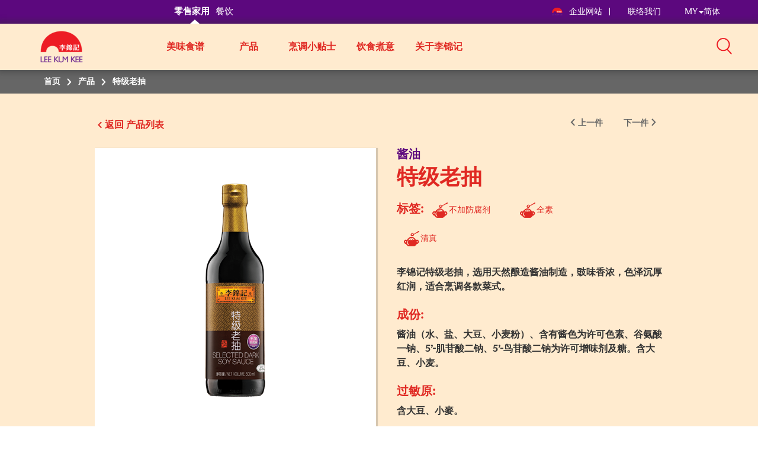

--- FILE ---
content_type: text/html; charset=utf-8
request_url: https://malaysia.lkk.com/zh-cn/products/selected-dark-soy-sauce
body_size: 9685
content:








<!DOCTYPE html>
<html lang="zh" class="no-js MY">
<head>
    <meta charset="utf-8">
    <meta http-equiv="content-type" content="text/html; charset=utf-8">
    <meta http-equiv="X-UA-Compatible" content="IE=edge">
    <meta name="viewport" content="width=device-width, initial-scale=1, maximum-scale=1">
    <meta name="apple-mobile-web-app-capable" content="yes">
    <meta name="format-detection" content="telephone=no">
    <!--[if IE]>
    <link rel="shortcut icon" href="path/to/favicon.ico"/>
    <![endif]-->
    <link href="https://cdn-akamai.lkk.com/images/apple-touch-icon-precomposed.png" rel="apple-touch-icon-precomposed">
    <link href="https://cdn-akamai.lkk.com/images/favicon.png?v=2" rel="icon">
	<link rel="preload" as="image" href="https://cdn-akamai.lkk.com/images/lkk-icon-product.png">
	<link rel="preload" as="image" href="https://cdn-akamai.lkk.com/images/lkk-icon-status.png">
	<link rel="preload" as="image" href="https://cdn-akamai.lkk.com/images/lkk-icon-cooking.png">
	<link rel="preload" as="image" href="https://cdn-akamai.lkk.com/images/lkk-icon-social.png">
	<link rel="preload" as="image" href="https://cdn-akamai.lkk.com/images/lkk-icon-making.png">
    <link rel="canonical" href="https://my.lkk.com/zh-cn/products/selected-dark-soy-sauce">
    <link rel="alternate" href="https://malaysia.lkk.com/en/products/selected-dark-soy-sauce" hreflang="en">




    <title id="titleOfRecipe">特级老抽 | 李锦记马来西亚 | Malaysia </title>
    <meta name="keywords" content="">
    <meta name="description" content="content">
      <meta name="robots" content="index">
      <meta name="robots" content="follow">
<!-- Global site tag (gtag.js) - Google Analytics -->
<script async="" src="https://www.googletagmanager.com/gtag/js?id=UA-136762158-3"></script>
<script>
  window.dataLayer = window.dataLayer || [];
  function gtag(){dataLayer.push(arguments);}
  gtag('js', new Date());

  gtag('config', 'UA-136762158-3');
</script>

<!-- Facebook Pixel Code -->
<script>
  !function(f,b,e,v,n,t,s)
  {if(f.fbq)return;n=f.fbq=function(){n.callMethod?
  n.callMethod.apply(n,arguments):n.queue.push(arguments)};
  if(!f._fbq)f._fbq=n;n.push=n;n.loaded=!0;n.version='2.0';
  n.queue=[];t=b.createElement(e);t.async=!0;
  t.src=v;s=b.getElementsByTagName(e)[0];
  s.parentNode.insertBefore(t,s)}(window, document,'script',
  'https://connect.facebook.net/en_US/fbevents.js');
  fbq('init', '295652238268417');
  fbq('track', 'PageView');
</script>
<noscript><img height="1" width="1" style="display:none" src="https://www.facebook.com/tr?id=295652238268417&ev=PageView&noscript=1"></noscript>
<!-- End Facebook Pixel Code -->

    <meta property="og:title" content="特级老抽 - Lee Kum Kee">
        <meta property="og:image" content="https://cdn-akamai.lkk.com/-/media/my-site---homecook/selected-dark-soy-sauce_500ml_my.png?bc=white&amp;h=315&amp;w=600&amp;hash=7A35B7A97F60AAE36726BB17ECF7AA62&amp;v=639055387955429699">
            <meta property="og:image:width" content="600">
            <meta property="og:image:height" content="315">
    <meta property="og:description" content="李锦记特级老抽，选用天然酿造酱油制造，豉味香浓，色泽沉厚红润，适合烹调各款菜式。">
    <meta property="og:url" content="https://malaysia.lkk.com/zh-cn/products/selected-dark-soy-sauce">

    <meta property="og:type" content="website">


<meta name="twitter:card" content="summary">
    <meta name="twitter:site" content="@LeeKumKeeUSA">
    <meta name="twitter:title" content="特级老抽  - Lee Kum Kee">
    <meta name="twitter:description" content="李锦记特级老抽，选用天然酿造酱油制造，豉味香浓，色泽沉厚红润，适合烹调各款菜式。">
        <meta name="twitter:image" content="https://cdn-akamai.lkk.com/-/media/my-site---homecook/selected-dark-soy-sauce_500ml_my.png?bc=white&amp;hash=09E96E2AFC6F6E2BD442DDA535049A18&amp;v=639055387955429699">
    <link href="https://cdn-akamai.lkk.com/styles/style.min.css" rel="stylesheet">

    <link href="https://hk.lkk.com/styles/style.print.min.css" rel="stylesheet" media="print">
    <!-- <link type="text/css" href="https://hk.lkk.com/css/custom_font.min.css" media="all" as="style">
	  <link rel="stylesheet" href="/styles/style.min.css">
	  <link rel="stylesheet" href="/styles/style.print.min.css" rel="stylesheet" media="print"> -->
	  <link type="text/css" as="style" href="https://fonts.googleapis.com/css?family=Kaushan+Script">
	  <link type="text/css" href="https://hk.lkk.com/css/custom_font.min.css" media="all" as="style">
	  
<!-- Google Tag Manager -->
<script>(function(w,d,s,l,i){w[l]=w[l]||[];w[l].push({'gtm.start':
new Date().getTime(),event:'gtm.js'});var f=d.getElementsByTagName(s)[0],
j=d.createElement(s),dl=l!='dataLayer'?'&l='+l:'';j.async=true;j.src=
'https://www.googletagmanager.com/gtm.js?id='+i+dl;f.parentNode.insertBefore(j,f);
})(window,document,'script','dataLayer','GTM-MGC4N3J');</script>
<!-- End Google Tag Manager -->
	  
</head>

<body data-fancybox-next="Next" data-fancybox-previous="Previous" data-fancybox-close="Close">

  
  <div itemscope="" itemtype="https://schema.org/WebSite">
    <link itemprop="url" href="https://my.lkk.com/zh-cn/products/selected-dark-soy-sauce">
    <meta itemprop="name" content="Lee Kum Kee">
  </div>
  

    <span class="persona"><input type="hidden" id="personaDet" name="home-cooks" value="home-cooks"><input type="hidden" id="personaTem" name="" value=""></span>
    <div class="wrapper ">
        <div class="preload">
            <div class="status"></div>
        </div>
        <header id="header">
            

<div class="head-menu">
  <div class="container">
      <div class="row">

          <div id="mainNav" class="main-menu collapse">

<ul class="menu1">
    <li>
    <a href="/zh-cn" title="零售家用" class="home-cooks">零售家用</a>
    </li>
    <li>
    <a href="/zh-cn/foodservices" title="餐饮" class="food-services">餐饮</a></li>
</ul>              
              
                  <div class="menu2">
                      
                      
<p class="menu-right">&nbsp;</p>
<p class="menu-left"><a href="https://corporate.lkk.com" title="企业网站"><img alt="corporate bridge logo" src="https://cdn-akamai.lkk.com/images/LKKLogo-square.png" style="width:20px;">企业网站&nbsp;</a> </p>
<p><a href="/zh-cn/about-lkk/contact-us" title="联络我们">联络我们 </a> </p>
<p class="visible-desktop">&nbsp;</p>
<p class="language-chosen"><a href="#" title="MY" data-toggle="modal" data-target="#languagePopup"><span id="country">MY</span><span class="caret"></span><span id="lang">简体</span></a></p>
                  </div>

              


    <div class="head-main-top2" style="
    position: absolute;
    top: 59px;
    z-index: 1">
        <a href="/en/" title="Lee Kum Kee" class="logo2">
            <img src="https://cdn-akamai.lkk.com/images/LKKLogo-square.png" alt="Lee Kum Kee" style="margin-top: -20px; width:80px">
        </a>
    </div>
    <ul class="menu3">
            <li class="">
                                     <a href="/zh-cn/recipes" target="_self" title="美味食谱" aria-expanded="false">美味食谱</a>
				
				
					
                        <div class="submenu1 ">
                            <ul class="list-unstyled sub-level1">
                                    <li>
                                        <a href="/zh-cn/recipes/bbq-spicy-prawn-kebab" target="_self" title="烧烤香辣虾肉串">烧烤香辣虾肉串</a>
                                    </li>
                                    <li>
                                        <a href="/zh-cn/recipes/braised-omnimeat-balls-with-brown-sauce" target="_self" title="豚年「实发」狮子头">豚年「实发」狮子头</a>
                                    </li>
                                    <li>
                                        <a href="/zh-cn/recipes/chicken-pita" target="_self" title="口袋面包">口袋面包</a>
                                    </li>
                                    <li>
                                        <a href="/zh-cn/recipes/chilli-bean-chicken" target="_self" title="豆瓣茄汁鸡">豆瓣茄汁鸡</a>
                                    </li>
                                    <li>
                                        <a href="/zh-cn/recipes/deep-fried-chicken-with-fine-shrimp-sauce" target="_self" title="幼滑虾酱炸鸡">幼滑虾酱炸鸡</a>
                                    </li>
                                    <li>
                                        <a href="/zh-cn/recipes/fried-omnimeat-stuffed-tofu" target="_self" title="新膳肉煎酿豆腐">新膳肉煎酿豆腐</a>
                                    </li>
                                    <li>
                                        <a href="/zh-cn/recipes/gold-coin-chicken" target="_self" title="金錢雞 ">金錢雞 </a>
                                    </li>
                                    <li>
                                        <a href="/zh-cn/recipes/grilled-brinjal-with-oriental-bbq-sauce" target="_self" title="蜜味烤酱烤茄子">蜜味烤酱烤茄子</a>
                                    </li>
                                    <li>
                                        <a href="/zh-cn/recipes/grilled-chicken-drumsticks" target="_self" title="烧烤鸡腿">烧烤鸡腿</a>
                                    </li>
                                    <li>
                                        <a href="/zh-cn/recipes/honey-chicken-bites" target="_self" title="甜蜜鸡块">甜蜜鸡块</a>
                                    </li>
                                    <li>
                                        <a href="/zh-cn/recipes/iced-plum-delights" target="_self" title="酸梅冰品">酸梅冰品</a>
                                    </li>
                                    <li>
                                        <a href="/zh-cn/recipes/king-oyster-mushroom-with-soy-sauce" target="_self" title="蚝油杏鲍菇">蚝油杏鲍菇</a>
                                    </li>
                                    <li>
                                        <a href="/zh-cn/recipes/mapo-tofu" target="_self" title="麻婆豆腐">麻婆豆腐</a>
                                    </li>
                                    <li>
                                        <a href="/zh-cn/recipes/omnimeat-steamed-rice-with-preserved-vegetables-served-with-sweet-soy-sauce" target="_self" title="梅菜新膳肉蒸饭拌甜豉油">梅菜新膳肉蒸饭拌甜豉油</a>
                                    </li>
                                    <li>
                                        <a href="/zh-cn/recipes/pan-fried-large-prawns-with-lee-kum-kee-chili-bean-sauce" target="_self" title="辣豆瓣醬煎明蝦">辣豆瓣醬煎明蝦</a>
                                    </li>
                                    <li>
                                        <a href="/zh-cn/recipes/pan-fried-prawn-with-soy-sauce" target="_self" title="酱油虾">酱油虾</a>
                                    </li>
                                    <li>
                                        <a href="/zh-cn/recipes/pan-seared-swordfish-with-a-oriental-bbq-fruit-salsa" target="_self" title="香煎剑鱼">香煎剑鱼</a>
                                    </li>
                                    <li>
                                        <a href="/zh-cn/recipes/seafood-spaghetti-in-chilli-olio-style" target="_self" title="香辣海鲜意大利面">香辣海鲜意大利面</a>
                                    </li>
                                    <li>
                                        <a href="/zh-cn/recipes/sesame-oil-chicken" target="_self" title="麻油鸡">麻油鸡</a>
                                    </li>
                                    <li>
                                        <a href="/zh-cn/recipes/spicy-prawns-in-hoisin-sauce" target="_self" title="香煎酱汁虾">香煎酱汁虾</a>
                                    </li>
                                    <li>
                                        <a href="/zh-cn/recipes/steamed-fish-with-chilli-bean-sauce" target="_self" title="豆酱蒸鱼">豆酱蒸鱼</a>
                                    </li>
                                    <li>
                                        <a href="/zh-cn/recipes/steamed-fish-with-spicy-pineapple-sauce" target="_self" title="凤梨辣椒蒸石斑">凤梨辣椒蒸石斑</a>
                                    </li>
                                    <li>
                                        <a href="/zh-cn/recipes/stir-fried-chicken-with-lee-kum-kee-black-pepper-sauce" target="_self" title="黑椒汁爆炒鸡肉">黑椒汁爆炒鸡肉</a>
                                    </li>
                                    <li>
                                        <a href="/zh-cn/recipes/stir-fry-soy-sauce-noodles" target="_self" title="酱油炒面">酱油炒面</a>
                                    </li>
                                    <li>
                                        <a href="/zh-cn/recipes/stir-fried-crabs-with-black-pepper-sauce" target="_self" title="黑椒汁香烧大蟹">黑椒汁香烧大蟹</a>
                                    </li>
                                    <li>
                                        <a href="/zh-cn/recipes/stuffed-hairy-gourd-with-omnimeat" target="_self" title="鲜菌酿玉环善肉">鲜菌酿玉环善肉</a>
                                    </li>
                                    <li>
                                        <a href="/zh-cn/recipes/teochew-braised-duck" target="_self" title="潮州卤鸭">潮州卤鸭</a>
                                    </li>
                                    <li>
                                        <a href="/zh-cn/recipes/udon-noodles-and-young-mango-with-fine-shrimp-sauce" target="_self" title="幼滑虾酱拌乌冬面与青芒果">幼滑虾酱拌乌冬面与青芒果</a>
                                    </li>
                            </ul>
                        </div>
            </li>
            <li class="">
                                     <a href="/zh-cn/products" target="_self" title="产品" aria-expanded="false">产品</a>
				
				
					
                    <div class="submenu1 submenu-3col">
                        <ul class="list-unstyled sub-level1">
                                    <li>
                                        <a target="_self" href="/zh-cn/products/saucetype/chili-sauce" title="辣椒酱">辣椒酱</a>
                                    </li>
                                    <li>
                                        <a target="_self" href="/zh-cn/products/saucetype/convenience-sauce" title="方便酱料">方便酱料</a>
                                    </li>
                                    <li>
                                        <a target="_self" href="/zh-cn/products/saucetype/cooking-and-dipping-sauces" title="烹调用料及蘸料">烹调用料及蘸料</a>
                                    </li>
                                    <li>
                                        <a target="_self" href="/zh-cn/products/saucetype/gourmet-sauce" title="美食酱料">美食酱料</a>
                                    </li>
                                    <li>
                                        <a target="_self" href="/zh-cn/products/saucetype/mos" title="方便酱料包">方便酱料包</a>
                                    </li>
                                    <li>
                                        <a target="_self" href="/zh-cn/products/saucetype/oyster-sauce" title="蚝油">蚝油</a>
                                    </li>
                                    <li>
                                        <a target="_self" href="/zh-cn/products/saucetype/soy-sauce" title="酱油">酱油</a>
                                    </li>
                        </ul>
                    </div>
                    <input type="hidden" id="renderingID" name="renderingID" value="CAA8A234159B47679BA9D254B09AC9BE">
            </li>
            <li class="">
                					  <a href="/zh-cn/cooking-stories?category=cooking-tips" target="_self" title="烹调小贴士">烹调小贴士</a>
				
				
					
            </li>
            <li class="">
                                     <a href="/zh-cn/cooking-stories" target="_self" title="饮食煮意" aria-expanded="false">饮食煮意</a>
				
				
					
                    <div class="submenu1">
                        <ul class="list-unstyled sub-level1">

                                    <li>
                                        <a href="/zh-cn/cooking-stories?category=chinese-food-culture" title="中国饮食文化">中国饮食文化</a>
                                    </li>
                                    <li>
                                        <a href="/zh-cn/cooking-stories?category=cooking-inspiration" title="煮食灵感">煮食灵感</a>
                                    </li>
                                                    </ul>
                    </div>
            </li>
            <li class="">
                                     <a href="javascript:void(0);" target="_self" title="关于李锦记" aria-expanded="false">关于李锦记</a>
				
				
					
                        <div class="submenu1 ">
                            <ul class="list-unstyled sub-level1">
                                    <li>
                                        <a href="/zh-cn/about-lkk/overview" target="_self" title="企业概览">企业概览</a>
                                    </li>
                                    <li>
                                        <a href="/zh-cn/about-lkk/our-vision-mission-core-values" target="_self" title="我们的愿景，使命及核心价值">我们的愿景，使命及核心价值</a>
                                    </li>
                                    <li>
                                        <a href="/zh-cn/about-lkk/our-corporate-logo" target="_self" title="企业商标">企业商标</a>
                                    </li>
                                    <li>
                                        <a href="/zh-cn/about-lkk/our-brand" target="_self" title="百分百坚持">百分百坚持</a>
                                    </li>
                                    <li>
                                        <a href="/zh-cn/about-lkk/contact-us" target="_self" title="联络我们">联络我们</a>
                                    </li>
                            </ul>
                        </div>
            </li>
            <li class="">
                					  <a href="javascript:void(0);" target="_self" title=""></a>
				
				
					
            </li>
            <li class="">
                					  <a href="javascript:void(0);" target="_self" title=""></a>
				
				
					
            </li>
            <li class="">
                					  <a href="javascript:void(0);" target="_self" title=""></a>
				
				
					
            </li>
            <li class="">
                					  <a href="javascript:void(0);" target="_self" title=""></a>
				
				
					
            </li>
    </ul>
<script src="https://cdnjs.cloudflare.com/ajax/libs/jquery/3.3.1/jquery.min.js"></script>
<link href="https://cdnjs.cloudflare.com/ajax/libs/select2/4.0.7/css/select2.min.css" rel="stylesheet">
<script src="https://cdnjs.cloudflare.com/ajax/libs/select2/4.0.7/js/select2.min.js"></script>


          </div>
<div class="head-group1">

<div class="search-box">
<a title="搜索" aria-controls="mainSearch" aria-expanded="false" data-target="#mainSearch" data-toggle="collapse" class="collapsed search-control" href="javascript:void(0)"><span class="ico"><img alt="Search" src="https://cdn-akamai.lkk.com/images/searchicon.png" style="width: 26px;" role="button"></span></a>
<nav id="mainSearch" class="main-search collapse">
<div class="form search-form">
<div class="form-group">
<input type="search" placeholder="搜索产品, 食谱和文章" class="form-control global-search">
<a href="javascript:void(0)" title="搜索" data-target="#mainSearch" data-toggle="collapse" class="search-btn-close"><span class="ico ico-close"><img src="https://cdn-akamai.lkk.com/images/iconsClose.png" alt="Close Search Box" role="button"></span></a>
</div>
</div>
</nav>
</div>
<a href="javascript:void(0)" aria-controls="mainNav" aria-expanded="false" data-target="#mainNav" data-toggle="collapse" title="Search" class="btn-menu collapsed visible-mobile"><span class="icon-bar"><span class="sr-only">Mobile Menu</span></span></a></div>
          
      </div>
  </div>
  
</div>
<div class="head-main-top">
<div class="container">
<div class="row"><a href="/" title="Lee Kum Kee" class="Lee Kum Kee 130th anniversary logo - Red background"><img src="https://cdn-akamai.lkk.com/images/LKKLogo-square.png" alt="Lee Kum Kee 130th anniversary logo - Red background" style="margin-top:-7px; width: 60px;"></a></div>
</div>
  
</div>

        </header>
        


<nav class="breadcrumb" aria-label="breadcrumb">
    <div class="container">
        <div class="row">
            <ul class="list-unstyled">
                    <li>
                                <span>
首页                                </span>
                    </li>
                    <li>
                            <a href="/zh-cn/products" target="">
产品                            </a>
                    </li>
                    <li>
                            <span>
特级老抽                            </span>
                    </li>
            </ul>
        </div>
    </div>
</nav>

		
		
        <div id="main" role="main">
		
		
		
		
		
		
		
	
            

<div class="section-block">
    <input type="hidden" id="product-detail-lang" name="product-detail-lang" value="zh-CN">
    <div class="container product-detail-infor ">

    <div class="row">
      <div class="control-btns">
        <input type="hidden" id="backUrl" name="/zh-cn/products" value="/zh-cn/products">
        <input type="hidden" id="currentProductId" name="CAA8A234159B47679BA9D254B09AC9BE" value="CAA8A234159B47679BA9D254B09AC9BE">
        <input type="hidden" id="sauceType" name="soy-sauce" value="soy-sauce">
        <input type="hidden" id="related-product-max-size" name="related-product-max-size" value="4">
        <input type="hidden" id="addthisLanguage" data-copylink="复制网址" data-copy="复制">
        <div class="pull-left"><a href="javascript:void(0)" onclick="backToProduct()" title="返回" data-label=" 产品列表 " class="btn-back">返回</a></div>
        <div class="pull-right prev-next-product">
          <ul class="list-unstyled">
                      </ul>
        </div>
      </div>
        <div class="product-thumb">
            <div class="product-slide">
                <ul class="bxslider">
				
                        <li>
                            <div class="image" id="product-videos-1">
							
                                <a href="https://cdn-akamai.lkk.com/-/media/my-site---homecook/selected-dark-soy-sauce_500ml_my.png?h=1000&amp;w=364&amp;hash=044597206943DB9ECE8A5F4197799FFD" data-fancybox-group="item1" title="特级老抽_500mL" data-fancybox="gallery" data-caption="特级老抽_500mL">
                                    <span>
                                        <img src="https://cdn-akamai.lkk.com/-/media/my-site---homecook/selected-dark-soy-sauce_500ml_my.png?h=400&amp;iar=0&amp;mh=400&amp;mw=310&amp;w=146&amp;hash=B0EE19DE44CF66BEB9E8B9285BA0EFF9" alt="特级老抽_500mL" loading="lazy">
                                    </span>
                                </a>
                               
                            </div>
                        </li>
                                                                                                                    </ul>
                <div class="pager-thumb">
                    <div id="thumbPager" class="thumbslider">

                            <a href="javascript:void(0)" title="" data-slide-index="0">
                                <span>
                                    <img src="https://cdn-akamai.lkk.com/-/media/my-site---homecook/selected-dark-soy-sauce_500ml_my.png?h=400&amp;iar=0&amp;mh=400&amp;mw=310&amp;w=146&amp;hash=B0EE19DE44CF66BEB9E8B9285BA0EFF9" alt="特级老抽_500mL" loading="lazy">
                                </span>
                            </a>
                                                                                                                                            </div>
                </div>
            </div>
            <div class="desc">
              <div class="visible-mobile">
                <p class="title">酱油</p>

                      <h3 class="name">特级老抽</h3>

                
              </div>
                
            </div>
        </div>
        <div class="product-detail">
             
            <div class="list-unstyled tab-controls" style="display: none">
                <a title="Info" href="#PInfo" data-toggle="tab">资料</a>

            </div>
            <div class="tab-content">
                <div id="PInfo" class="tab-pane fade in active">
                  <div class="visible-desktop">
				  
				  
                    <p class="title">酱油</p>
                    
                          <h1 class="name">特级老抽</h1>

                  </div>

                        <div class="tags ">
						
                            <h2 style="display: inline-block" class="tag-label">标签:</h2>
                            <ul class="tag-list">

                                    <li class="chosen">
									
                                        <div class="attr-image">
										
										 
                                            <img loading="lazy" src="https://cdn-akamai.lkk.com/-/media/feature/classification/icons/attr-icon111.png?h=30&amp;w=30&amp;hash=E555F6F03CB769BC08862C19EAB56D3A" alt="" data-attr-desktop="">
                                            <img loading="lazy" src="https://cdn-akamai.lkk.com/-/media/feature/classification/icons/attr-icon1-yellow.png?h=30&amp;w=30&amp;hash=F60560E9ADDFC56930874E3661B7944C" alt="" data-attr-mobile="">
                                            <img loading="lazy" src="https://cdn-akamai.lkk.com/-/media/feature/classification/icons/attr-icon1-white.png?h=30&amp;w=30&amp;hash=CCD792082E4FE417E2B41666E7D23CEB" alt="" data-attr-active="">
                                        </div>
                                        <span>不加防腐剂</span>
                                    </li>
                                    <li class="chosen">
									
                                        <div class="attr-image">
										
										 
                                            <img loading="lazy" src="https://cdn-akamai.lkk.com/-/media/feature/classification/icons/attr-icon111.png?h=30&amp;w=30&amp;hash=E555F6F03CB769BC08862C19EAB56D3A" alt="" data-attr-desktop="">
                                            <img loading="lazy" src="https://cdn-akamai.lkk.com/-/media/feature/classification/icons/attr-icon1-yellow.png?h=30&amp;w=30&amp;hash=F60560E9ADDFC56930874E3661B7944C" alt="" data-attr-mobile="">
                                            <img loading="lazy" src="https://cdn-akamai.lkk.com/-/media/feature/classification/icons/attr-icon1-white.png?h=30&amp;w=30&amp;hash=CCD792082E4FE417E2B41666E7D23CEB" alt="" data-attr-active="">
                                        </div>
                                        <span>全素</span>
                                    </li>
                                    <li class="chosen">
									
                                        <div class="attr-image">
										
										 
                                            <img loading="lazy" src="https://cdn-akamai.lkk.com/-/media/feature/classification/icons/attr-icon111.png?h=30&amp;w=30&amp;hash=E555F6F03CB769BC08862C19EAB56D3A" alt="" data-attr-desktop="">
                                            <img loading="lazy" src="https://cdn-akamai.lkk.com/-/media/feature/classification/icons/attr-icon1-yellow.png?h=30&amp;w=30&amp;hash=F60560E9ADDFC56930874E3661B7944C" alt="" data-attr-mobile="">
                                            <img loading="lazy" src="https://cdn-akamai.lkk.com/-/media/feature/classification/icons/attr-icon1-white.png?h=30&amp;w=30&amp;hash=CCD792082E4FE417E2B41666E7D23CEB" alt="" data-attr-active="">
                                        </div>
                                        <span>清真</span>
                                    </li>
                            </ul>
                        </div>
                    <div class="desc">
					
					
                        <p>李锦记特级老抽，选用天然酿造酱油制造，豉味香浓，色泽沉厚红润，适合烹调各款菜式。</p>
                        <h2>成份:</h2>
                        <p>酱油（水、盐、大豆、小麦粉）、含有酱色为许可色素、谷氨酸一钠、5’-肌苷酸二钠、5’-鸟苷酸二钠为许可增味剂及糖。含大豆、小麦。</p>
                        <h2>过敏原:</h2>
                        <p>含大豆、小麥。</p>
                        <h2>包装</h2>
                        <p>500mL, 瓶装</p>
                    </div>
                </div>
            </div>
            
        </div>
    </div>
    </div>
</div>


        <div class="section-block crop">
            <div class="container">
                <div class="row">
                    <h2 class="main-title">美味食谱推介</h2>
                    <div class="outer-slide">
                        <div class="product-vote">
                            <ul class="list-unstyled bxslider">
                                    <li>
                                        <div class="product-vote-item">
										
                                            <div class="thumb"><a href="/zh-cn/recipes/stir-fried-chicken-with-lee-kum-kee-black-pepper-sauce" onclick="RecipeDetail('/zh-cn/recipes/stir-fried-chicken-with-lee-kum-kee-black-pepper-sauce', '4DE35CE21A734D3DA0EFE14B1BC44618')" title="thumb1"><img src="https://cdn-akamai.lkk.com/-/media/recipe-apple-crepe-s/my---honey-chicken-bites-hires_350x350/my350stir-fried-chicken.jpg?h=350&amp;iar=0&amp;w=350&amp;hash=00E66328A9C2A1BBBF4C86F0B08116B1" alt="黑椒汁爆炒鸡肉" loading="lazy"></a></div>
                                            <div class="desc">
                                                        <p class="vote-label">黑椒汁</p>

                                                <p class="vote-title">
                                                    <a href="/zh-cn/recipes/stir-fried-chicken-with-lee-kum-kee-black-pepper-sauce" onclick="RecipeDetail('/zh-cn/recipes/stir-fried-chicken-with-lee-kum-kee-black-pepper-sauce', '4DE35CE21A734D3DA0EFE14B1BC44618')" title="黑椒汁爆炒鸡肉">
黑椒汁爆炒鸡肉                                                    </a>
                                                </p>
                                                <ul class="vote-list">
                                                    <li><span><span></span><img src="https://cdn-akamai.lkk.com/images/icon-cny-heart.png" alt="Like" width="20" height="20" class="icon-margin-right"></span>
                                                    123</li>
                                                    <li>
                                                        <span><span></span><img src="https://cdn-akamai.lkk.com/images/icon-clock.png" alt="Time" width="24" height="20" class="icon-margin-right"></span>

                                                        30 分钟
                                                    </li>
                                                    <li><span><span><img src="https://cdn-akamai.lkk.com/images/icon-cny-star.png" alt="Difficulty" width="20" height="20" class="icon-margin-right"></span></span>1</li>
                                                </ul><a href="/zh-cn/recipes/stir-fried-chicken-with-lee-kum-kee-black-pepper-sauce" onclick="RecipeDetail('/zh-cn/recipes/stir-fried-chicken-with-lee-kum-kee-black-pepper-sauce', '4DE35CE21A734D3DA0EFE14B1BC44618')" title="查看食谱" class="btns view-btn visible-desktop">
查看食谱															<img src="https://cdn-akamai.lkk.com/images/icon-cny-arrow-right.png" class="icon-margin-right">
                                                </a>
                                            </div>
                                        </div>
                                    </li>                                             <li>
                                        <div class="product-vote-item">
										
                                            <div class="thumb"><a href="/zh-cn/recipes/teochew-braised-duck" onclick="RecipeDetail('/zh-cn/recipes/teochew-braised-duck', 'E00DA431D3E04E2B8FCBBA9C712E8A7C')" title="thumb1"><img src="https://cdn-akamai.lkk.com/-/media/recipe-apple-crepe-s/my---honey-chicken-bites-hires_350x350/my350grilled-chicken-drumsticks_350x350/my350teochew-braised-duck_350x350.jpg?h=350&amp;iar=0&amp;w=350&amp;hash=B874C09B35AFD25234FBFFCD044B73DC" alt="潮州卤鸭" loading="lazy"></a></div>
                                            <div class="desc">
                                                        <p class="vote-label">特級鮮味生抽</p>

                                                <p class="vote-title">
                                                    <a href="/zh-cn/recipes/teochew-braised-duck" onclick="RecipeDetail('/zh-cn/recipes/teochew-braised-duck', 'E00DA431D3E04E2B8FCBBA9C712E8A7C')" title="潮州卤鸭">
潮州卤鸭                                                    </a>
                                                </p>
                                                <ul class="vote-list">
                                                    <li><span><span></span><img src="https://cdn-akamai.lkk.com/images/icon-cny-heart.png" alt="Like" width="20" height="20" class="icon-margin-right"></span>
                                                    93</li>
                                                    <li>
                                                        <span><span></span><img src="https://cdn-akamai.lkk.com/images/icon-clock.png" alt="Time" width="24" height="20" class="icon-margin-right"></span>

                                                        255 分钟
                                                    </li>
                                                    <li><span><span><img src="https://cdn-akamai.lkk.com/images/icon-cny-star.png" alt="Difficulty" width="20" height="20" class="icon-margin-right"></span></span>4</li>
                                                </ul><a href="/zh-cn/recipes/teochew-braised-duck" onclick="RecipeDetail('/zh-cn/recipes/teochew-braised-duck', 'E00DA431D3E04E2B8FCBBA9C712E8A7C')" title="查看食谱" class="btns view-btn visible-desktop">
查看食谱															<img src="https://cdn-akamai.lkk.com/images/icon-cny-arrow-right.png" class="icon-margin-right">
                                                </a>
                                            </div>
                                        </div>
                                    </li>                                             <li>
                                        <div class="product-vote-item">
										
                                            <div class="thumb"><a href="/zh-cn/recipes/stir-fried-rice-noodles" onclick="RecipeDetail('/zh-cn/recipes/stir-fried-rice-noodles', '7E5A81AF951C425FAAD7C2FC7C8905BF')" title="thumb1"><img src="https://cdn-akamai.lkk.com/-/media/recipe-stir-fried-rice-noodles-s.jpg?h=350&amp;iar=0&amp;w=350&amp;hash=F685CD72DEDE176ACC8092480A8A3B6F" alt="乾炒牛河" loading="lazy"></a></div>
                                            <div class="desc">
                                                        <p class="vote-label">特級鮮味生抽</p>

                                                <p class="vote-title">
                                                    <a href="/zh-cn/recipes/stir-fried-rice-noodles" onclick="RecipeDetail('/zh-cn/recipes/stir-fried-rice-noodles', '7E5A81AF951C425FAAD7C2FC7C8905BF')" title="乾炒牛河">
乾炒牛河                                                    </a>
                                                </p>
                                                <ul class="vote-list">
                                                    <li><span><span></span><img src="https://cdn-akamai.lkk.com/images/icon-cny-heart.png" alt="Like" width="20" height="20" class="icon-margin-right"></span>
                                                    0</li>
                                                    <li>
                                                        <span><span></span><img src="https://cdn-akamai.lkk.com/images/icon-clock.png" alt="Time" width="24" height="20" class="icon-margin-right"></span>

                                                        22 分钟
                                                    </li>
                                                    <li><span><span><img src="https://cdn-akamai.lkk.com/images/icon-cny-star.png" alt="Difficulty" width="20" height="20" class="icon-margin-right"></span></span>2</li>
                                                </ul><a href="/zh-cn/recipes/stir-fried-rice-noodles" onclick="RecipeDetail('/zh-cn/recipes/stir-fried-rice-noodles', '7E5A81AF951C425FAAD7C2FC7C8905BF')" title="查看食谱" class="btns view-btn visible-desktop">
查看食谱															<img src="https://cdn-akamai.lkk.com/images/icon-cny-arrow-right.png" class="icon-margin-right">
                                                </a>
                                            </div>
                                        </div>
                                    </li>                                     </ul>
                        </div>
                    </div>
                        <div class="text-center pvn">
                            <a href="/zh-cn/recipes?productused=/products/selected-dark-soy-sauce/caa8a234159b47679ba9d254b09ac9be" title="查看更多" class="btns lkk-btn">
                                <span class="inner-btns">
查看更多                                </span><i class="lkks status-icon"></i>
                            </a>
                        </div>
                </div>
            </div>
        </div>  

    <div class="section-block">
        <input type="hidden" id="related-product-lang" name="related-product-lang" value="zh-CN">
        <div class="container">
            <div class="row">
                <h2 class="main-title" id="rd-title">你可能喜欢</h2>
                <div class="related-list" id="related-product">
                    


                </div>
            </div>
        </div>
        <div class="block-gap-30"></div>
    </div>

        </div>
        <footer id="footer">
            



    <div class="foot-nav">
        <div class="container">
            <div class="row">
                    <div class="col-md-6">
                        <h2>十大推介酱料</h2>
                        <ul class="col-md-6-2">
                                    <li>
                                        <a href="/zh-cn/products/chilli-bean-sauce---toban-djan" title="辣豆瓣酱">辣豆瓣酱</a>
                                    </li>
                                    <li>
                                        <a href="/zh-cn/products/cooking-caramel" title="顶级晒油">顶级晒油</a>
                                    </li>
                                    <li>
                                        <a href="/zh-cn/products/premium-brand-oyster-sauce" title="旧庄特级蚝油">旧庄特级蚝油</a>
                                    </li>
                                    <li>
                                        <a href="/zh-cn/products/selected-dark-soy-sauce" title="特级老抽">特级老抽</a>
                                    </li>
                                    <li>
                                        <a href="/zh-cn/products/fine-shrimp-sauce" title="幼滑虾酱">幼滑虾酱</a>
                                    </li>
                                    <li>
                                        <a href="/zh-cn/products/oriental-bbq-sauce" title="蜜味烤酱">蜜味烤酱</a>
                                    </li>
                                    <li>
                                        <a href="/zh-cn/products/bean-sauce---taucu" title="美味豆醬">美味豆醬</a>
                                    </li>
                                    <li>
                                        <a href="/zh-cn/products/seasoned-soy-sauce-for-seafood" title="蒸鱼豉油">蒸鱼豉油</a>
                                    </li>
                                    <li>
                                        <a href="/zh-cn/products/panda-brand-oyster-sauce" title="熊猫牌鲜味蚝油">熊猫牌鲜味蚝油</a>
                                    </li>
                                    <li>
                                        <a href="/zh-cn/products/plum-sauce" title="苏梅酱">苏梅酱</a>
                                    </li>
                        </ul>
                    </div>

                    <div class="col-md-6">
                        <h2>十大美味食谱</h2>
                        <ul class="col-md-6-2">
                                <li>
                                    <a href="/zh-cn/recipes/sesame-oil-chicken" title="麻油鸡">麻油鸡</a>
                                </li>
                                <li>
                                    <a href="/zh-cn/recipes/mapo-tofu" title="麻婆豆腐">麻婆豆腐</a>
                                </li>
                                <li>
                                    <a href="/zh-cn/recipes/stir-fry-soy-sauce-noodles" title="酱油炒面">酱油炒面</a>
                                </li>
                                <li>
                                    <a href="/zh-cn/recipes/deep-fried-chicken-with-fine-shrimp-sauce" title="幼滑蝦醬炸雞">幼滑蝦醬炸雞</a>
                                </li>
                                <li>
                                    <a href="/zh-cn/recipes/teochew-braised-duck" title="潮州卤鸭">潮州卤鸭</a>
                                </li>
                                <li>
                                    <a href="/zh-cn/recipes/steamed-fish-with-chilli-bean-sauce" title="豆酱蒸鱼">豆酱蒸鱼</a>
                                </li>
                                <li>
                                    <a href="/zh-cn/recipes/pan-fried-prawn-with-soy-sauce" title="酱油虾">酱油虾</a>
                                </li>
                                <li>
                                    <a href="/zh-cn/recipes/oyster-sauce-braised-chicken-with-mushrooms" title="蚝油蘑菇鸡">蚝油蘑菇鸡</a>
                                </li>
                                <li>
                                    <a href="/zh-cn/recipes/king-oyster-mushroom-with-soy-sauce" title="蚝油杏鲍菇">蚝油杏鲍菇</a>
                                </li>
                                <li>
                                    <a href="/zh-cn/recipes/chicken-wings-with-sweet-oriental-bbq-sauce" title="蜜味鸡翅">蜜味鸡翅</a>
                                </li>
                        </ul>
                         
                    </div>
            </div>
        </div>
    </div>

<div class="foot-info">
<div class="container">
<div class="row">
<div class="col-md-6">
<h2 class="bdt"><strong>联络我们</strong></h2>
<div class="foot-social">
<!--
<ul class="list-unstyled">
    <li><a rel="noopener noreferrer" href="https://www.facebook.com/USALKK" title="Facebook" target="_blank"><img src="/images/f-fb.png" alt="Facebook" rel="noopener noreferrer" /></a></li>
    <li><a href="https://www.instagram.com/leekumkeeusa/" title="Instagram" target="_blank"><img src="/images/f-ins.png" rel="noopener noreferrer" alt="Instagram" /></a></li>
    <li><a href="http://www.weibo.com/u/5040203800?refer_flag=1005050010_&amp;is_hot=1" title="Weibo" target="_blank"><img alt="weibo" rel="noopener noreferrer" src="https://cdn-akamai.lkk.com/-/media/feature/social/weibo.png" /></a></li>
    <li><a rel="noopener noreferrer" title="WeChat" target="_blank"><img alt="wechat" src="https://cdn-akamai.lkk.com/-/media/feature/social/wechat.png" /></a>
    <div class="qr-code"><img src="https://cdn-akamai.lkk.com/-/media/feature/social/leekumkeeusa-wechat.jpg" alt="wechat-qr" /></div>
    </li>
</ul>-->
</div>
</div>
<div class="col-md-6">
<!--<h3>Download Our Apps</h3>
<ul class="list-unstyled app-downloads">
    <li>
    <a title="Appstore"><img src="/images/apps-btn.png" alt="Appstore" /></a>
    <div class="qr-code"><img src="/images/qr-code.png" alt="temp" /></div>
    </li>
    <li>
    <a title="Google Play"><img src="/images/gplay-btn.png" alt="Google Play" /></a>
    <div class="qr-code"><img src="/images/qr-code.png" alt="temp" /></div>
    </li>
</ul>-->
</div>
</div>
</div>
</div>

<div class="container">
<div class="row">
<div class="col-md-12">
<div class="foot-link">
<div class="col-md-6">
<ul class="list-unstyled">
    <li>
    <a title="网站使用条款" href="/zh-cn/terms-of-use">网站使用条款</a>
    </li>
    <li>
    <a title="私隐声明" href="/zh-cn/privacy-statement">私隐声明&nbsp;</a>
    </li>
    <li>
    <a title="网站地图" href="/zh-cn/sitemap">网站地图&nbsp;</a>
    </li>
</ul>
</div>
<div class="col-md-6">
<p>(c) <span id="year">{|year|}</span> 李锦记版权所有。</p>
</div>
</div>
</div>
</div>
</div>


        </footer>
        

<div id="languagePopup" role="dialog" class="modal fade">
<div class="language-popup">
<span data-dismiss="modal" class="close-modal"></span>
<div class="container">
<div class="row">
<h2>选择地区</h2>
<div class="col-md-12">
<div class="language-list">
<ul class="list-unstyled">
		       <li data-country="AU" data-language="EN" class="language-item"><a title="澳洲">澳洲</a><span data-type="EN"><a href="https://au.lkk.com" title="English">English</a></span><span data-type="EN"></span></li>
    <li data-country="CD" data-language="EN" class="language-item"><a title="Canada">加拿大</a><span data-type="EN"><a href="https://ca.lkk.com/fr-ca" title="Francais">Francais</a></span><span data-type="CN"><a href="https://ca.lkk.com" title="English">English</a></span></li>
    <li data-country="South" data-language="EN" class="language-item"><a title="csamerica">中南美洲与加勒比地区</a><span data-type="EN"><a href="https://csa.lkk.com" title="English">English</a></span><span data-type="CN"><a href="https://csa.lkk.com/es-mx" title="Espanol">Espanol</a></span></li>
    <li data-country="CN" data-language="EN" class="language-item"><a title="简体中文">中国內地</a><span data-type="CN"><a href="http://china-kitchen.lkk.com/zh-CN/Kitchen" title="简体中文">简体中文</a></span><span data-type="CN"></span></li>
    <li data-country="EU" data-language="EN" class="language-item"><a title="Europe">欧洲</a><span data-type="EN"><a href="https://europe.lkk.com" title="English">English</a></span><span data-type="EN"></span></li>
    <li data-country="DE" data-language="DE" class="language-item"><a title="DE">德国</a><span data-type="EN"><a href="http://de.lkk.com" title="DE">DE</a></span><span data-type="EN"></span></li>
    <li data-country="HK" data-language="EN" class="language-item">
    <a title="Hong Kong">香港特别行政区</a><span data-type="CN"><a title="繁体中文" href="https://hk.lkk.com/zh-hk">繁体中文</a></span><span data-type="EN"><a href="https://hk.lkk.com/en" title="English">English</a></span><span data-type="ID"><a href="https://hk.lkk.com/id-id" title="Bahasa Indonesia">Bahasa Indonesia</a></span>
    </li>
    <li data-country="Ind" data-language="EN" class="language-item"><a title="English">印度尼西亚</a><span data-type="EN"><a href="https://indonesia.lkk.com" title="English">English</a></span><span data-type="ID"><a href="https://id.lkk.com/id-id" title="Bahasa Indonesia">Bahasa Indonesia</a></span></li>
    <li data-country="Jp" data-language="JP" class="language-item"><a title="日本语">日本</a><span data-type="JP"><a href="https://jp.lkk.com" title="日本语">日本语</a></span><span data-type="JP"></span></li>
    <li data-country="IN" data-language="IN" class="language-item"><a title="English">印度</a><span data-type="EN"><a href="https://in.lkk.com" title="English">English</a></span><span data-type="JP"></span></li>
</ul>
<ul class="list-unstyled">
    <li data-country="CD" data-language="KR" class="language-item"><a title="한글">韩国</a><span data-type="KR"><a href="https://kr.lkk.com" title="한글">한글</a></span><span data-type="KR"></span></li>
    <li data-country="South" data-language="EN" class="language-item"><a title="Malaysia">马来西亚</a><span data-type="EN"><a href="https://malaysia.lkk.com" title="English">English</a></span><span data-type="CN"><a href="https://malaysia.lkk.com/zh-cn" title="简体中文">简体中文</a></span></li>
    <li data-country="NL" data-language="NL" class="language-item"><a title="Netherlands">荷兰</a><span data-type="NL"><a href="http://nl.lkk.com" title="NL">NL</a></span><span data-type="NL"></span></li>
			       <li data-country="NZ" data-language="EN" class="language-item"><a title="纽西兰">纽西兰</a><span data-type="EN"><a href="https://nz.lkk.com" title="English">English</a></span><span data-type="EN"></span></li>
    <li data-country="Pl" data-language="EN" class="language-item"><a title="Philippines">菲律宾</a><span data-type="EN"><a href="https://ph.lkk.com" title="English">English</a></span><span data-type="EN"></span></li>
    <li data-country="SG" data-language="EN" class="language-item"><a title="Singapore">新加坡</a><span data-type="EN"><a href="https://sg.lkk.com" title="English">English</a></span><span data-type="CN"><a href="https://sg.lkk.com/zh-cn" title="简体中文">简体中文</a></span></li>
    <li data-country="Es" data-language="ES" class="language-item"><a href="javascript:void(0)" title="Espanol">西班牙</a><span data-type="ES"><a href="https://www.es.lkk.com/" title="Espanol">Espanol</a></span><span data-type="ES"></span></li>
    <li data-country="Tai" data-language="EN" class="language-item"><a title="繁体中文">台湾地区</a><span data-type="EN"><a href="https://taiwan.lkk.com" title="繁体中文">繁体中文</a></span><span data-type="EN"></span></li>
    <li data-country="UK" data-language="UK" class="language-item"><a href="javascript:void(0)" title="English">英国</a><span data-type="UK"><a href="https://uk.lkk.com/" title="English">English</a></span><span data-type="UK"></span></li>
    <li data-country="US" data-language="EN" class="language-item"><a title="United States">美国</a><span data-type="EN"><a title="English" href="https://usa.lkk.com/en">English</a></span><span data-type="CN"><a href="https://usa.lkk.com/zh-hk" title="繁体中文">繁体中文</a></span></li>
    <li data-country="VN" data-language="VI" class="language-item"><a title="越南">越南</a><span data-type="VI"><a href="https://vn.lkk.com" title="Tiếng Việt">Tiếng Việt</a></span><span data-type="EN"></span></li>
</ul>
</div>
</div>
</div>
</div>
</div>
</div>
                <a id="btnGoTop" aria-label="Back to top" href="#header" title="Back to top"></a>
    </div>
    <div id="mediaVideo" class="video-popup">
        <div class="inner-popup">


            <iframe width="560" height="315" title="Sesame Soy Roasted Peanuts Youtube Video" allowfullscreen="" data-url=""></iframe>

        </div>
    </div>
    <script src="https://cdn-akamai.lkk.com/scripts/global.min.js"></script>
<script src="https://cdn-akamai.lkk.com/scripts/main.min.js"></script>
<script src="https://cdn-akamai.lkk.com/scripts/common.min.js"></script>
<script src="https://cdn-akamai.lkk.com/scripts/product/product-detail.min.js"></script>
<script src="https://cdn-akamai.lkk.com/scripts/featured recipe/featured-recipe.min.js"></script>

    <!-- Go to www.addthis.com/dashboard to customize your tools -->
    <script type="text/javascript" src="//s7.addthis.com/js/300/addthis_widget.js#pubid=ra-4e12d6ee441dd91f"></script>
    
    <script src="https://api.map.baidu.com/api?v=2.0&amp;ak=Kgz03vc23AngQtBk70NyuQNllLVEcWGN&amp;s=1"></script>
    
</body>
</html>